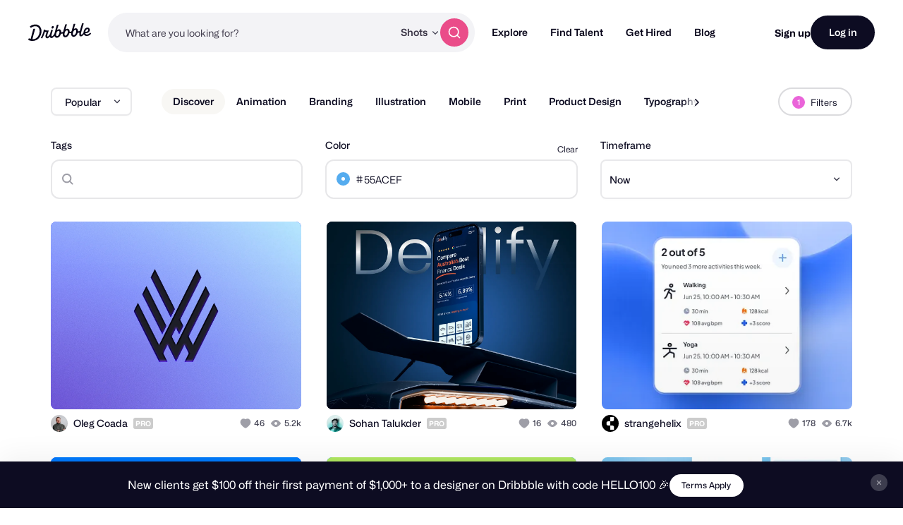

--- FILE ---
content_type: application/javascript
request_url: https://cdn.dribbble.com/assets/vite/assets/form-handler-b245d65b.js
body_size: 1358
content:
import{P as u}from"./form-validation-58394433.js";import{s as m}from"./animation-7e2d11a2.js";import{g}from"./request-235ed369.js";class b{constructor(t,e){if(!t)throw new Error("Form not found for form handler");this.options={submitBtnSelector:"[data-submit]",serverMessageSelector:"[data-server-message]",serverMessageClass:"server-message",defaultServerErrorMsg:"Something went wrong",arrayFields:[],scrollToError:!0,shakeOnError:!0,onlyAllowSubmitIfDirty:!1,onSuccess:s=>{},onError:(s,i)=>{},onBeforeSubmit:s=>{},onSubmitStart:s=>{},onSubmitEnd:s=>{},transformData:(s,i)=>{},...e},this.form=t,this.pristineValidation=u(this.form),this.initialPayload=this.getPayloadData(),this.bindListeners(),this.syncSubmitDirtyState()}bindListeners(){this.form.addEventListener("submit",t=>{t.preventDefault(),!(this.options.onlyAllowSubmitIfDirty&&!this.isDirty())&&this.submitForm()}),this.form.addEventListener("input",this.syncSubmitDirtyState.bind(this)),this.form.addEventListener("change",this.syncSubmitDirtyState.bind(this)),this.form.addEventListener("recaptcha-v2:error",()=>{this.setServerMessage("There was a problem with the reCAPTCHA. Please try again later.")})}async submitForm(){var i,a,n,l,h;if(this.form.hasAttribute("is-submitting"))return;const t=this.getPayloadData();if(!((i=this.pristineValidation)!=null&&i.validate())){if(this.options.shakeOnError&&this.shakeSubmitButton(),this.options.scrollToError){const r=this.form.querySelector(".has-validation-error");r==null||r.scrollIntoView({behavior:"smooth",block:"nearest"})}return}if(this.options.onBeforeSubmit&&this.options.onBeforeSubmit(t)===!1)return;const e=this.form.querySelector("drb-recaptcha-v2");if(e&&!e.response){e.execute(this.submitForm.bind(this));return}this.toggleFormSubmitting(!0),this.setServerMessage(null),(n=(a=this.options).onSubmitStart)==null||n.call(a,t);let s;try{if(s=await fetch(this.form.getAttribute("action"),{method:this.form.getAttribute("method")||"POST",body:JSON.stringify(t),headers:{"X-Requested-With":"XMLHttpRequest","Content-Type":"application/json","X-CSRF-Token":g()}}),s.status<200||s.status>=400){let r;if(s.status===422)r=await s.text();else if(s.status===429){const o=await s.json();r=(o==null?void 0:o.message)||"Too many requests. Please try again later."}throw new Error(r||this.options.defaultServerErrorMsg)}this.initialPayload=t,this.options.onSuccess(s)}catch(r){const o=r instanceof Error?r.message:this.options.defaultServerErrorMsg;this.setServerMessage(o),this.toggleFormSubmitting(!1),console.error(o,r),this.options.onError(s,o),e==null||e.reset()}finally{(h=(l=this.options).onSubmitEnd)==null||h.call(l,t)}}toggleFormSubmitting(t){const e=this.form.querySelector(this.options.submitBtnSelector);this.form.toggleAttribute("is-submitting",t),e==null||e.classList.toggle("btn2--loading",t),this.toggleSubmitDisabled(t)}toggleSubmitDisabled(t){const e=this.form.querySelector(this.options.submitBtnSelector);e==null||e.toggleAttribute("disabled",t)}shakeSubmitButton(){const t=this.form.querySelector(this.options.submitBtnSelector);m(t)}setServerMessage(t,e=!0){const s=this.form.querySelector(this.options.serverMessageSelector);s&&(s.classList.toggle(this.options.serverMessageClass,!0),s.toggleAttribute("hidden",!t),s.toggleAttribute("data-non-error",!e),s.innerHTML=t)}getPayloadData(){const t=new FormData(this.form),e={};for(const i of t.keys()){const a=t.getAll(i).filter(n=>n!=="");a.length!==0&&(e[i]=this.options.arrayFields.includes(i)?a:a[0])}return this.options.transformData(e,t)||e}isDirty(){const t=this.getPayloadData();return JSON.stringify(t)!==JSON.stringify(this.initialPayload)}syncSubmitDirtyState(){this.options.onlyAllowSubmitIfDirty&&this.toggleSubmitDisabled(!this.isDirty())}}export{b as F};
//# sourceMappingURL=form-handler-b245d65b.js.map


--- FILE ---
content_type: application/javascript
request_url: https://cdn.dribbble.com/assets/vite/assets/url-36a92b4e.js
body_size: 258
content:
const a=(e,n)=>{const r=n||window.location,t=RegExp(`[?&]${e}=([^&]*)`).exec(r.search);return t&&decodeURIComponent(t[1].replace(/\+/g," "))},c=(e,n)=>{const r=e.split("?");if(r.length>=2){const t=`${encodeURIComponent(n)}=`,o=r[1].split(/[&;]/g);for(let s=o.length;s-- >0;)o[s].lastIndexOf(t,0)!==-1&&o.splice(s,1);return r[0]+(o.length>0?`?${o.join("&")}`:"")}return e},l=(e,n)=>{const r=new URL(e);return Object.keys(n).forEach(t=>{r.searchParams.append(t,n[t])}),`${e}${r.search}`},i=e=>!e||typeof e!="string"?e:e.trim().toLowerCase().replace(/\s+/g,"-");export{l as a,a as g,c as r,i as s};
//# sourceMappingURL=url-36a92b4e.js.map
